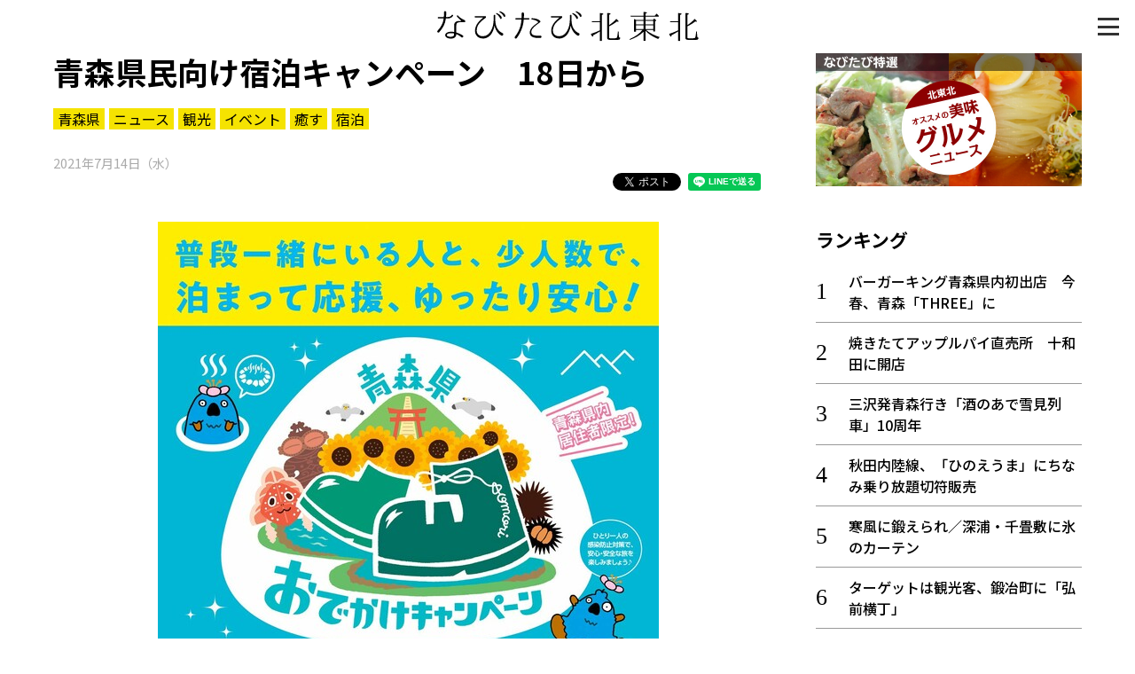

--- FILE ---
content_type: text/html; charset=UTF-8
request_url: https://www.navitabi.jp/article/4709
body_size: 19023
content:
<!DOCTYPE html>
<html lang="ja">
<head>
<!-- Google Tag Manager -->
<script>(function(w,d,s,l,i){w[l]=w[l]||[];w[l].push({'gtm.start':
new Date().getTime(),event:'gtm.js'});var f=d.getElementsByTagName(s)[0],
j=d.createElement(s),dl=l!='dataLayer'?'&l='+l:'';j.async=true;j.src=
'https://www.googletagmanager.com/gtm.js?id='+i+dl;f.parentNode.insertBefore(j,f);
})(window,document,'script','dataLayer','GTM-MM68NM9');</script>
<!-- End Google Tag Manager -->
    <meta charset="utf-8">
    <meta http-equiv="X-UA-Compatible" content="IE=edge">
    <meta name="viewport" content="width=device-width, initial-scale=1, shrink-to-fit=no">
    <meta name="theme-color" content="#f0de21">
    <meta name="twitter:card" content="summary_large_image">
    <meta name="twitter:site" content="@navitabik">
    <meta name="description" content="青森県は14日、県内宿泊施設の宿泊代金を1人1泊当たり50％（上限5千円）割り引く、県内居住者限定の「青森県おでかけキャンペーン」を18日から行うと発表した。新型コロナウイルスの影響で落ち込む観光消…">
    <meta name="keywords" content="なびたび北東北,青森県民向け宿泊キャンペーン　18日から,東奥日報社,青森県,ニュース,観光,イベント,癒す,宿泊">
    <meta property="og:url" content="https://www.navitabi.jp/article/4709">
    <meta property="og:title" content="青森県民向け宿泊キャンペーン　18日から">
    <meta property="og:type" content="website">
    <meta property="og:description" content="青森県は14日、県内宿泊施設の宿泊代金を1人1泊当たり50％（上限5千円）割り引く、県内居住者限定の「青森県おでかけキャンペーン」を18日から行うと発表した。新型コロナウイルスの影響で落ち込む観光消…">
    <meta property="og:image" content="https://www.navitabi.jp/data/img/2021/0715/47090200MA90351247.jpg">
    <meta property="og:site_name" content="なびたび北東北">
    <title>青森県民向け宿泊キャンペーン　18日から｜なびたび北東北</title>
    <!--
    <link rel="manifest" href="/g1/json/manifest.json">
    -->
    <link rel="icon" type="image/x-icon" href="/g1/img/favicon.ico">
    <link rel="icon" type="image/png" sizes="192x192" href="/g1/img/android-chrome.png">
    <link rel="apple-touch-icon" sizes="180x180" href="/g1/img/apple-touch-icon.png">
    <link rel="stylesheet" href="/g1/css/style.css?vd=20190527">
    <link rel="stylesheet" href="https://fonts.googleapis.com/css?family=Noto+Sans+JP:400,500,700&amp;display=swap">
    <link rel="stylesheet" href="/g1/ext/lightbox2/css/lightbox.min.css">
    <script src="/g1/js/jquery-3.4.1.min.js"></script>
    <script defer src="/g1/js/sh_init.js"></script>
    <!--
    <script defer src="/g1/js/sh_sw_init.js"></script>
    -->
    <script defer src="/g1/ext/lightbox2/js/lightbox.min.js"></script>
</head>
<body>
<!-- Google Tag Manager (noscript) -->
<noscript><iframe src="https://www.googletagmanager.com/ns.html?id=GTM-MM68NM9"
height="0" width="0" style="display:none;visibility:hidden"></iframe></noscript>
<!-- End Google Tag Manager (noscript) -->
<!-- facebook -->
<div id="fb-root"></div>
<script async defer src="https://connect.facebook.net/ja_JP/sdk.js#xfbml=1&amp;version=v3.2"></script>


<div id="content">
<span class="menu-open-btn"><span></span></span>
<span id="btn_pagetop"></span>
<header>
    <div class="container">
        <h1 class="title"><a href="/"><img decoding="async" loading="lazy" src="/g1/img/logo.svg"></a></h1>
    </div>
</header>
    <section class="entry">
        <div class="container two-column">
            <main>

                <div class="news-content">
                    <div class="news-title">
                        <h3>青森県民向け宿泊キャンペーン　18日から</h3>
                        <div class="tag">
                            <a href="https://www.navitabi.jp/list/5">青森県</a><a href="https://www.navitabi.jp/list/106">ニュース</a><a href="https://www.navitabi.jp/list/107">観光</a><a href="https://www.navitabi.jp/list/108">イベント</a><a href="https://www.navitabi.jp/list/114">癒す</a><a href="https://www.navitabi.jp/list/135">宿泊</a>                        </div>
                        <time class="date">
                            2021年7月14日（水）                        </time>
<ul class="social-buttons">
    <li class="twitter">
        <!-- Twitter -->
        <a href="https://twitter.com/share?ref_src=twsrc%5Etfw" class="twitter-share-button"
            data-show-count="false">Tweet</a>
        <script async src="https://platform.twitter.com/widgets.js" charset="utf-8"></script>
    </li>
    <li class="facebook">
        <!-- facebook -->
        <div class="fb-share-button" data-layout="button" data-size="small" data-mobile-iframe="true"><a target="_blank"
                href="https://www.facebook.com/sharer/sharer.php?u&amp;src=sdkpreparse"
                class="fb-xfbml-parse-ignore">シェア</a></div>
    </li>
    <li class="line">
        <!-- line -->
        <div class="line-it-button" style="display: none;" data-lang="ja" data-type="share-a" data-ver="3"
            data-color="default" data-size="small" data-count="false"></div>
        <script src="https://d.line-scdn.net/r/web/social-plugin/js/thirdparty/loader.min.js"
            async="async" defer="defer"></script>
    </li>
</ul>
                    </div>
<figure class="image vertical">
<a href="https://www.navitabi.jp/data/img/2021/0715/47090200MA90351247.jpg" data-lightbox="lightbox" data-title="青森県おでかけキャンペーンのポスター">
<img decoding="async" loading="lazy" src="https://www.navitabi.jp/data/img/2021/0715/47090200MA90351247.jpg">
</a>
<figcaption>青森県おでかけキャンペーンのポスター</figcaption>
</figure>

<br />
<div class="text">　青森県は14日、県内宿泊施設の宿泊代金を1人1泊当たり50％（上限5千円）割り引く、県内居住者限定の「青森県おでかけキャンペーン」を18日から行うと発表した。新型コロナウイルスの影響で落ち込む観光消費の拡大・促進を図る。<br />
<br />
　キャンペーンは18日～12月31日の宿泊が対象（予約は10月31日まで）。259宿泊施設、旅行会社50社が参加する（7月13日時点）。39万人泊分を予定し、新型コロナの感染状況がステージ2（漸増）以下であることを条件に国が全額を補助する「地域観光事業支援」を活用する。<br />
<br />
　予約受け付け開始は7月17日午前9時で、希望者はそれぞれの宿泊施設に直接申し込む。参加宿泊施設を紹介する特設サイトも同時に開設。また、県内新聞社の同日付朝刊でも参加施設を公開する。<br />
<br />
　宿泊した人には県内の土産物店や観光施設、飲食店で利用できる2千円分のクーポン券を配布。合計2千人に県産品ギフトが当たるスタンプラリーも開催する。<br />
<br />
　また、観光・貸し切りタクシー、レンタカー利用に1日最大5500円助成する「青森くるま旅キャンペーン」も行う。県内居住者が対象で、同キャンペーンについても、17日から特設サイトの閲覧が可能になる。<br />
<br />
　おでかけキャンペーンについては、感染状況がステージ3（急増）になった場合など、状況によっては中断の可能性もあり、その際のキャンセル料は国の補助事業で負担するという。<br />
<br />
　堀義明県観光国際戦略局長は「普段一緒にいる人と少人数で、感染防止対策を徹底した上で、ゆったりとしたひとときを過ごしていただきたい」と呼び掛けた。<br />
</div>
<div class="link">
<h3 class="midashi"> 観光スポット</h3>
<a href="https://www.navitabi.jp/article/10620">マンホールの魅力伝える写真200点　澤田さん（青森市）が展示会</a>
<a href="https://www.navitabi.jp/article/10619">津軽の伝統こま「ずぐり」制作最盛期／黒石</a>
<a href="https://www.navitabi.jp/article/10616">中泊のサザエカレー　「食べにおいでよ！」第32回</a>
<a href="https://www.navitabi.jp/article/10615">潟上市のマンホールがカードに　道の駅てんのうで無料配布</a>
<a href="https://www.navitabi.jp/article/10599">タザワコサウナ（仙北市）　冬季限定営業、熱い体で雪にダイブ！</a>
<a href="https://www.navitabi.jp/article/10598">八戸駅で「えんぶり」　勇壮な舞に大きな拍手</a>
<a href="https://www.navitabi.jp/article/10594">竹明かり、湯煙に幻想的　森岳温泉郷（三種町森岳）、光のトンネルなども出現</a>
<a href="https://www.navitabi.jp/article/10593">ＲｅｇｉｏｎｓＨｏｓｔｅｌ（横手市）　サウナ室内、ホップの香り爽やかに</a>
<a href="https://www.navitabi.jp/article/10589">メイン雪像「弘前城天守」制作スタート</a>
<a href="https://www.navitabi.jp/article/10588">三沢のほっき丼　「食べにおいでよ！」第31回</a>
</div>
                </div>
<div class="uz-navitabi_pc uz-ny"></div>
<script async type="text/javascript" src="//speee-ad.akamaized.net/tag/navitabi_pc/js/outer-frame.min.js" charset="utf-8"></script><h3 class="category-title"></h3>
<div class="list-article">
<a class="item" href="https://www.navitabi.jp/article/10627">
<div class="image">
<img decoding="async" loading="lazy" src="https://www.navitabi.jp/data/img/2026/0120/106270100TH97527419.jpg">
</div>
<div class="title">
<div class="attribute">
<span class="pref">秋田</span>
</div>
秋田内陸線、「ひのえうま」にちなみ乗り放題切符販売
</div>
</a>
<a class="item" href="https://www.navitabi.jp/article/10629">
<div class="image">
<img decoding="async" loading="lazy" src="https://www.navitabi.jp/data/img/2026/0120/106290200TH70684372.jpg">
</div>
<div class="title">
<div class="attribute">
<span class="pref">青森</span>
</div>
バーガーキング青森県内初出店　今春、青森「THREE」に
</div>
</a>
<a class="item" href="https://www.navitabi.jp/article/10628">
<div class="image">
<img decoding="async" loading="lazy" src="https://www.navitabi.jp/data/img/2026/0120/106280200TH81908325.jpg">
</div>
<div class="title">
<div class="attribute">
<span class="pref">青森</span>
</div>
寒風に鍛えられ／深浦・千畳敷に氷のカーテン
</div>
</a>
<a class="item" href="https://www.navitabi.jp/article/10625">
<div class="image">
<img decoding="async" loading="lazy" src="https://www.navitabi.jp/data/img/2026/0119/106250200TH50630929.jpg">
</div>
<div class="title">
<div class="attribute">
<span class="pref"></span>
</div>
「踊る。秋田」秋田市で３１日開幕　計１６作品披露、国内外アーティスト集結
</div>
</a>
<a class="item" href="https://www.navitabi.jp/article/10624">
<div class="image">
<img decoding="async" loading="lazy" src="https://www.navitabi.jp/data/img/2026/0119/106240100TH01109501.jpg">
</div>
<div class="title">
<div class="attribute">
<span class="pref">秋田</span>
</div>
歩くスキー、楽しもう！４種目で参加募集　北秋田市、北欧の杜で来月２１日に催し
</div>
</a>
</div>
<div class="news-content">
<div class="read-more">
<a href="https://www.navitabi.jp/list/0">もっと見る＞</a>
</div>
</div>
            </main>
            <aside>
<div class="banner-area">
    <a class="item" href="/list/113">
        <img decoding="async" loading="lazy" class="image" src="/g1/img/banner_feature_gourmet.jpg">
    </a>
</div><div class="ranking">
<h3 class="midashi">ランキング</h3>
<ol>
<li class=""><a href="https://www.navitabi.jp/article/10629">バーガーキング青森県内初出店　今春、青森「THREE」に</a></li>
<li class=""><a href="https://www.navitabi.jp/article/10421">焼きたてアップルパイ直売所　十和田に開店</a></li>
<li class=""><a href="https://www.navitabi.jp/article/10621">三沢発青森行き「酒のあで雪見列車」10周年</a></li>
<li class=""><a href="https://www.navitabi.jp/article/10627">秋田内陸線、「ひのえうま」にちなみ乗り放題切符販売</a></li>
<li class=""><a href="https://www.navitabi.jp/article/10628">寒風に鍛えられ／深浦・千畳敷に氷のカーテン</a></li>
<li class=""><a href="https://www.navitabi.jp/article/10484">ターゲットは観光客、鍛冶町に「弘前横丁」</a></li>
<li class=""><a href="https://www.navitabi.jp/article/10626">館鼻朝市、魚市場で初開催／八戸</a></li>
<li class=""><a href="https://www.navitabi.jp/article/10625">「踊る。秋田」秋田市で３１日開幕　計１６作品披露、国内外アーティスト集結</a></li>
<li class=""><a href="https://www.navitabi.jp/article/10622">大仙市、都内のラグビー試合会場で特産品ＰＲ　クボタと連携し初企画</a></li>
<li class=""><a href="https://www.navitabi.jp/article/10616">中泊のサザエカレー　「食べにおいでよ！」第32回</a></li>
</ol>
<div class="read-more"><a href="/ranking/">もっと見る＞</a></div>
</div>
<div class="list">
<h3 class="midashi">新着情報</h3>
<ul>
<li class=""><a href="https://www.navitabi.jp/article/10627">秋田内陸線、「ひのえうま」にちなみ乗り放題切符販売</a></li>
<li class=""><a href="https://www.navitabi.jp/article/10629">バーガーキング青森県内初出店　今春、青森「THREE」に</a></li>
<li class=""><a href="https://www.navitabi.jp/article/10628">寒風に鍛えられ／深浦・千畳敷に氷のカーテン</a></li>
<li class=""><a href="https://www.navitabi.jp/article/10625">「踊る。秋田」秋田市で３１日開幕　計１６作品披露、国内外アーティスト集結</a></li>
<li class=""><a href="https://www.navitabi.jp/article/10624">歩くスキー、楽しもう！４種目で参加募集　北秋田市、北欧の杜で来月２１日に催し</a></li>
</ul>
<div class="read-more"><a href="/list/">もっと見る＞</a></div>
</div>
            </aside>
        
        </div>
    </section>
<footer>
    <div class="container footer-grid">
        <div class="footer-left">
            <a href="/"><img decoding="async" loading="lazy" src="/g1/img/logo.svg" alt="なびたび北東北" class="footer-logo"></a>
            <div class="social">
                <i><a target="_blank" href="https://twitter.com/navitabik"><img decoding="async" loading="lazy" src="/g1/img/twitter-icon.png" alt="twitter"></a></i>
                <i><a target="_blank" href="https://www.facebook.com/navitabik/"><img decoding="async" loading="lazy" src="/g1/img/fb-icon.png" alt="facebook"></a></i>
                <!--
                <i><a target="_blank" href="https://www.instagram.com/navitabik/"><img src="/g1/img/insta-icon.png" alt="instagram"></a></i>
                -->
            </div>
        </div>
        <div class="footer-right">
            <a href="/information/aboutthesite/">このサイトについて</a>｜
            <a href="/information/termsofservice/">利用規約</a>
            <p class="copyright">掲載中の記事・写真・イラストの無断転用を禁じます</p>
            <br>
            <p class="copyright">&copy; 東奥日報社　The To-o Nippo Press</p>
            <p class="copyright">&copy; 岩手日報社　IWATE NIPPO</p>
            <p class="copyright">&copy; 秋田魁新報社　Akita Sakigake Shimpo</p>
        </div>
    </div>
</footer>

</div>

<div id="modal-menu">
    <a href="#" class="menu-close-btn"></a>
    <div class="menu-nav">
        <a class="bar" href="/">トップ</a>
        <a class="bar" href="/list/">新着一覧</a>
        <a class="bar bottom-line" href="/ranking/">ランキング</a>
        <input type="radio" name="radio" id="bar1" class="accordion" />
        <label class="bar" for="bar1"><i></i>知る</label>
        <ul id="link1">
            <li><a href="/list/110">知る一覧</a></li>
            <li><a href="/list/116">世界遺産</a></li>
            <li><a href="/list/117">文化・歴史</a></li>
            <li><a href="/list/118">パワースポット</a></li>
            <li><a href="/list/119">ミステリー</a></li>
        </ul>
        <input type="radio" name="radio" id="bar2" class="accordion" />
        <label class="bar" for="bar2"><i></i>観る</label>
        <ul id="link2">
            <li><a href="/list/111">観る一覧</a></li>
            <li><a href="/list/120">桜</a></li>
            <li><a href="/list/121">花</a></li>
            <li><a href="/list/122">紅葉</a></li>
        </ul>
        <input type="radio" name="radio" id="bar3" class="accordion" />
        <label class="bar" for="bar3"><i></i>楽しむ</label>
        <ul id="link3">
            <li><a href="/list/112">楽しむ一覧</a></li>
            <li><a href="/list/123">まつり・イベント</a></li>
            <li><a href="/list/124">聖地</a></li>
            <li><a href="/list/125">おみやげ・特産</a></li>
            <li><a href="/list/126">道の駅・産直</a></li>
            <li><a href="/list/127">鉄道</a></li>
            <li><a href="/list/133">アウトドア・レジャー</a></li>
        </ul>
        <input type="radio" name="radio" id="bar4" class="accordion" />
        <label class="bar" for="bar4"><i></i>味わう</label>
        <ul id="link4">
            <li><a href="/list/113">味わう一覧</a></li>
            <li><a href="/list/128">麺類</a></li>
            <li><a href="/list/129">ご当地グルメ</a></li>
            <li><a href="/list/130">酒</a></li>
            <li><a href="/list/131">スイーツ</a></li>
        </ul>
        <input type="radio" name="radio" id="bar5" class="accordion" />
        <label class="bar" for="bar5"><i></i>癒やす</label>
        <ul id="link5">
            <li><a href="/list/114">癒す一覧</a></li>
            <li><a href="/list/132">温泉</a></li>
            <li><a href="/list/134">自然</a></li>
            <li><a href="/list/135">宿泊</a></li>
        </ul>
        <input type="radio" name="radio" id="bar6" class="accordion" />
        <label class="bar" for="bar6"><i></i>県別一覧</label>
        <ul id="link6">
            <li><a href="/list/5">青森県</a></li>
            <li><a href="/list/6">岩手県</a></li>
            <li><a href="/list/7">秋田県</a></li>
        </ul>
        <a class="bar top-line" href="/list/108">イベント情報</a>
        <a class="bar" href="/list/115">その他</a>
        <a class="bar" href="/search/">検索 </a>
    </div>
</div>

</body>
</html>

--- FILE ---
content_type: text/html; charset=utf-8
request_url: https://www.google.com/recaptcha/api2/aframe
body_size: 267
content:
<!DOCTYPE HTML><html><head><meta http-equiv="content-type" content="text/html; charset=UTF-8"></head><body><script nonce="D7WTrHyZDyCP-aoFphhqkg">/** Anti-fraud and anti-abuse applications only. See google.com/recaptcha */ try{var clients={'sodar':'https://pagead2.googlesyndication.com/pagead/sodar?'};window.addEventListener("message",function(a){try{if(a.source===window.parent){var b=JSON.parse(a.data);var c=clients[b['id']];if(c){var d=document.createElement('img');d.src=c+b['params']+'&rc='+(localStorage.getItem("rc::a")?sessionStorage.getItem("rc::b"):"");window.document.body.appendChild(d);sessionStorage.setItem("rc::e",parseInt(sessionStorage.getItem("rc::e")||0)+1);localStorage.setItem("rc::h",'1768963310570');}}}catch(b){}});window.parent.postMessage("_grecaptcha_ready", "*");}catch(b){}</script></body></html>

--- FILE ---
content_type: text/javascript; charset=UTF-8
request_url: https://click.speee-ad.jp/v1/recwid?url=https%3A%2F%2Fwww.navitabi.jp%2Farticle%2F4709&ft=1&placement_id=2903&placement_code=navitabi_pc&v=4.3.0&device=1&os=2&ref=&cb_name=uzWidgetCallback0&sess_id=c0ff382f-1e50-a05d-78e7-a902ad9ff8ec&ext=&cb=1768963308768
body_size: 117
content:
uzWidgetCallback0({"uuid":"d682f393-5f8d-4b79-b199-a61c97288e99","opt_out":false})
